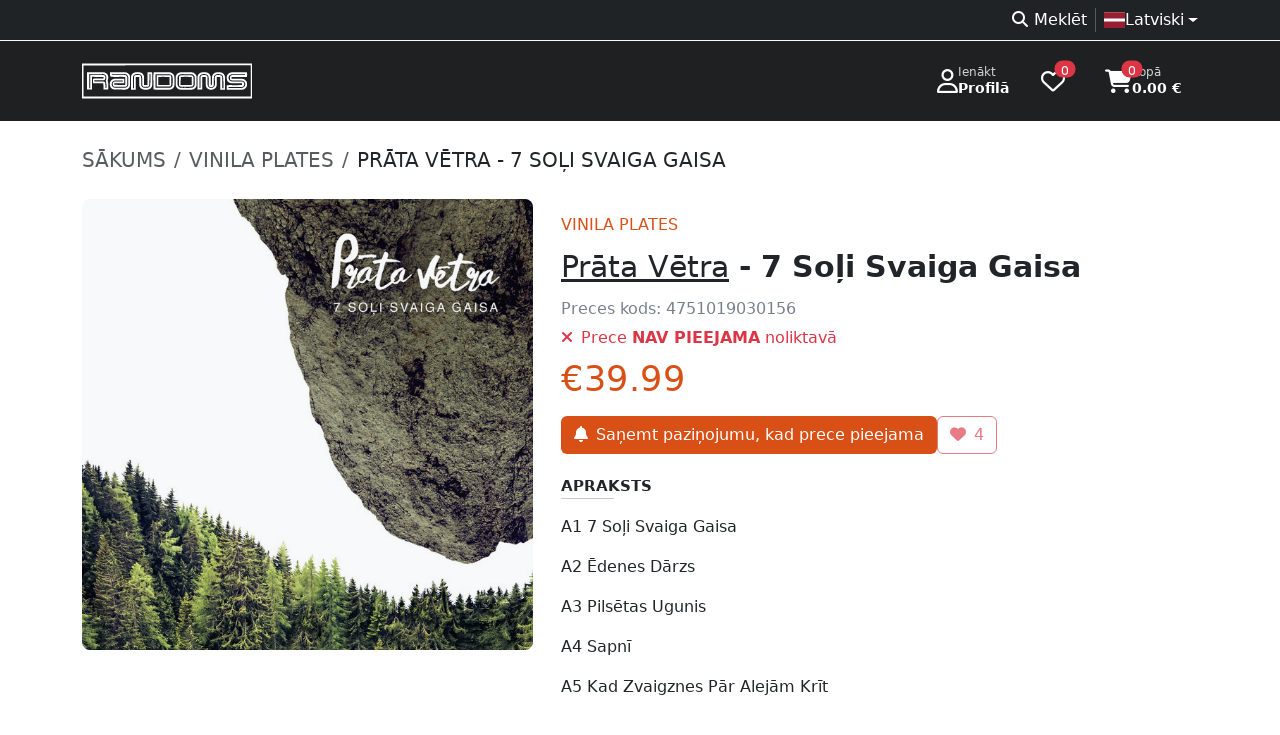

--- FILE ---
content_type: text/html; charset=UTF-8
request_url: https://randoms.lv/product/14171/prata-vetra-7-soli-svaiga-gaisa/
body_size: 7281
content:
<!doctype html>
<html lang="lv" >
<head>
	<meta charset="utf-8">
	<meta name="viewport" content="width=device-width, initial-scale=1" />
	<link rel="icon" href="/assets/favicon.ico" type="image/x-icon" />
	<!-- developer EPIAS SIA -->
	<title>Prāta Vētra - 7 Soļi Svaiga Gaisa | Randoms mūzikas veikals</title>
	<link rel="dns-prefetch" href="https://storage.randoms.lv" />
	<meta property="og:title" content="Prāta Vētra - 7 Soļi Svaiga Gaisa" /><meta property="twitter:title" content="Prāta Vētra - 7 Soļi Svaiga Gaisa" /><meta name="description" content="Vinila plates – A1 7 Soļi Svaiga Gaisa A2 Ēdenes Dārzs A3 Pilsētas Ugunis A4 Sapnī A5 Kad Zvaigznes Pār Alejām Krīt B6 Ziemu Apēst B7 Pastkastīte B8 Laimes S..." /><meta property="twitter:description" content="Vinila plates – A1 7 Soļi Svaiga Gaisa A2 Ēdenes Dārzs A3 Pilsētas Ugunis A4 Sapnī A5 Kad Zvaigznes Pār Alejām Krīt B6 Ziemu Apēst B7 Pastkastīte B8 Laimes S..." /><meta property="og:description" content="Vinila plates – A1 7 Soļi Svaiga Gaisa A2 Ēdenes Dārzs A3 Pilsētas Ugunis A4 Sapnī A5 Kad Zvaigznes Pār Alejām Krīt B6 Ziemu Apēst B7 Pastkastīte B8 Laimes S..." /><meta property="og:url" content="https://randoms.lv/product/14171/prata-vetra-7-soli-svaiga-gaisa/" /><meta property="og:type" content="product" /><meta property="og:site_name" content="Randoms mūzikas veikals" /><meta property="og:price:amount" content="39.99" /><meta property="og:price:currency" content="EUR" /><meta property="og:image" content="https://randoms.lv/other/thumbnail/?product_id=14171" /><meta property="twitter:card" content="summary_large_image" /><meta name="title" content="Prāta Vētra - 7 Soļi Svaiga Gaisa | Randoms mūzikas veikals" /><link rel="alternate" href="https://randoms.lv/product/14171/prata-vetra-7-soli-svaiga-gaisa/" hreflang="lv" />
<link rel="alternate" href="https://randoms.lv/et/product/14171/prata-vetra-7-soli-svaiga-gaisa/" hreflang="et" />
<link rel="alternate" href="https://randoms.lv/lt/product/14171/prata-vetra-7-soli-svaiga-gaisa/" hreflang="lt" />
<link rel="alternate" href="https://randoms.lv/en/product/14171/prata-vetra-7-soli-svaiga-gaisa/" hreflang="en" />
<link rel="alternate" href="https://randoms.lv/en/product/14171/prata-vetra-7-soli-svaiga-gaisa/" hreflang="x-default" />
<link rel="canonical" href="https://randoms.lv/product/14171/prata-vetra-7-soli-svaiga-gaisa/" />

		<link href="/assets/bootstrap/5.3.3/css/bootstrap.min.css" rel="stylesheet" fetchpriority="high" />
		<link href="/assets/style/randoms.css?1718830733" rel="stylesheet" fetchpriority="high" />
	<link href="/assets/fontawesome/6.7.2/css/all.min.css" rel="stylesheet" />

	<script src="/assets/jquery-3.7.1.min.js"></script>
	<script src="/assets/bootstrap/5.3.3/js/bootstrap.bundle.min.js"></script>
	<script src="https://randoms.lv/assets/fancyapps-ui/5.0.36/carousel/carousel.umd.js"></script><script src="https://randoms.lv/assets/fancyapps-ui/5.0.36/carousel/carousel.thumbs.umd.js"></script><link rel="stylesheet" href="https://randoms.lv/assets/fancyapps-ui/5.0.36/carousel/carousel.css" /><link rel="stylesheet" href="https://randoms.lv/assets/fancyapps-ui/5.0.36/carousel/carousel.thumbs.css" /><script src="https://randoms.lv/assets/fancyapps-ui/5.0.36/fancybox/fancybox.umd.js"></script><link rel="stylesheet" href="https://randoms.lv/assets/fancyapps-ui/5.0.36/fancybox/fancybox.css" /><link rel="stylesheet" href="https://randoms.lv/assets/flag-icons/7.2.1/css/flag-icons.min.css" />	<style>.select2-container--default .select2-selection--multiple{min-height:38px;border:1px solid #ced4da !important}</style>

		<script src="https://consent.digiworks.dev/consent/app/init.js" async></script>
	<script async src="https://www.googletagmanager.com/gtag/js?id=G-F5YRTMJ1BX" nonce="Qc6tClgDb8rXg8fq2l7j7rLmixkvKzNmV0qZtAh0icUQK2R9yIlfUcRJbfD467XB"></script>
	<script nonce="8CZXkPf7r7u16zgv1qTf8egH4zCY8J9xSVmrka6a9NYAe9nlGIajSBFUa8Yy8mG9">
	window.dataLayer = window.dataLayer || [];
	function gtag(){dataLayer.push(arguments);}
	gtag('js', new Date());

	gtag('config', 'G-F5YRTMJ1BX');

	(function(w,d,s,l,i){w[l]=w[l]||[];w[l].push({'gtm.start':
	new Date().getTime(),event:'gtm.js'});var f=d.getElementsByTagName(s)[0],
	j=d.createElement(s),dl=l!='dataLayer'?'&l='+l:'';j.async=true;j.src=
	'https://www.googletagmanager.com/gtm.js?id='+i+dl;f.parentNode.insertBefore(j,f);
	})(window,document,'script','dataLayer','GTM-5L8XBLJ');</script>
		<script>
	function setCookie(key, value, expiry) {
		var expires = new Date();
		expires.setTime(expires.getTime() + (expiry * 24 * 60 * 60 * 1000));
		document.cookie = key + '=' + value + ';expires=' + expires.toUTCString() + ';path=/; Secure';
	}

	function getCookie(name) {
		var nameEQ = name + "=";
		var ca = document.cookie.split(';');
		for(var i=0;i < ca.length;i++) {
			var c = ca[i];
			while (c.charAt(0)==' ') c = c.substring(1,c.length);
			if (c.indexOf(nameEQ) == 0) return c.substring(nameEQ.length,c.length);
		}
		return null;
	}

	function eraseCookie(name){
		if(getCookie(name)){
			document.cookie = name+'=; Max-Age=0;';
		}
	}
	</script>
</head>
<body>
	<a href="#mainContent" class="skip-link btn btn-primary position-absolute">Doties uz lapas saturu</a>
    <a href="#footer" class="skip-link btn btn-primary position-absolute">Doties uz Kājeni</a>
		<noscript><iframe src="https://www.googletagmanager.com/ns.html?id=GTM-5L8XBLJ" height="0" width="0" style="display:none;visibility:hidden"></iframe></noscript>
		<div style="background-color:#1e2021;">
		<div class="bg-dark bg-opacity-75 border-bottom border-light">
			<div class="container d-flex justify-content-between align-items-center flex-wrap text-muted">
				<div>
								</div>
				<div class="d-flex flex-fill justify-content-end gap-1 py-1 text-white">
					<nav>
						<ul class="list-unstyled d-flex flex-fill justify-content-end gap-1 py-1 mb-0">
							<li><a href="https://randoms.lv/search/" class="text-decoration-none px-2 text-reset"><i class="fa-solid fa-magnifying-glass fa-fw me-1 d-none d-md-inline-block" role="presentation"></i>Meklēt</a></li><li class="vr"></li><li class="dropdown ps-2"><a class="nav-link dropdown-toggle d-flex align-items-center" href="#" role="button" data-bs-toggle="dropdown" aria-expanded="false" aria-haspopup="true"><div class="d-flex align-items-center gap-2"><div class="fi fi-lv"></div><div>Latviski</div></div></a><ul class="dropdown-menu"><li><a class="dropdown-item d-flex align-items-center gap-2" href="/lt/product/14171/prata-vetra-7-soli-svaiga-gaisa/"><div class="fi fi-lt"></div>Lietuvių</a></li><li><a class="dropdown-item d-flex align-items-center gap-2" href="/et/product/14171/prata-vetra-7-soli-svaiga-gaisa/"><div class="fi fi-ee"></div>Eesti</a></li><li><a class="dropdown-item d-flex align-items-center gap-2" href="/en/product/14171/prata-vetra-7-soli-svaiga-gaisa/"><div class="fi fi-gb"></div>English</a></li></ul></li>						</ul>
					</nav>
				</div>
			</div>
		</div>
				<div class="text-white">
			<div class="container">
				<header class="d-flex flex-wrap flex-lg-nowrap align-items-center justify-content-center justify-content-md-between py-3">
					<a href="https://randoms.lv/" class="d-flex align-items-center flex-shrink-1 mb-2 mb-md-0 text-dark text-decoration-none">
						<img src="/assets/logo/c_white.svg" style="width:170px;height:40px;" alt="RANDOMS veikala logo" />
					</a>
					<div class="flex-shrink-1 d-flex justify-content-end">
												<a href="https://randoms.lv/login/" class="d-flex gap-3 align-items-center text-decoration-none text-reset px-3 py-2 rounded">
							<i class="fa-regular fa-user fs-4" role="presentation"></i>
							<div class="lh-sm small">
								<div class="small text-white" style="--bs-text-opacity: .8;">Ienākt</div>
								<div class="fw-bold">Profilā</div>
							</div>
						</a>
												<a href="https://randoms.lv/profile/wishlist/" class="d-flex gap-3 align-items-center text-decoration-none text-reset ps-3 pe-4 py-2 rounded">
							<i class="fa-regular fa-heart position-relative fs-4">
								<span class="position-absolute top-0 start-100 translate-middle badge rounded-pill bg-danger text-lowercase" style="font-size:10px;">
									0									<span class="visually-hidden">produkti vēlmju sarakstā</span>
								</span>
							</i>
						</a>
						<a href="https://randoms.lv/basket/" class="d-flex gap-3 align-items-center text-decoration-none text-reset px-3 py-2 rounded">
							<i class="fa-solid fa-cart-shopping position-relative fs-4">
								<span class="position-absolute top-0 start-100 translate-middle badge rounded-pill bg-danger text-lowercase" style="font-size:10px;">
									0									<span class="visually-hidden">produkti grozā</span>
								</span>
							</i>
							<div class="lh-sm small">
								<div class="small text-white" style="--bs-text-opacity: .8;">Kopā</div>
								<div class="fw-bold">0.00 €</div>
							</div>
						</a>
					</div>
				</header>
			</div>
		</div>
			</div>
	<main>
				<div id="mainContent">
			<div class="container py-4">
	<nav aria-label="breadcrumb">
		<ol class="breadcrumb fs-5">
			<li class="breadcrumb-item"><a href="/" class="text-muted text-decoration-none text-uppercase">Sākums</a></li>
						<li class="breadcrumb-item"><a href="/category/1/vinila-plates/" class="text-muted text-decoration-none text-uppercase">
				Vinila plates			</a></li>
						<li class="breadcrumb-item active text-dark text-uppercase text-truncate" aria-current="page">Prāta Vētra - 7 Soļi Svaiga Gaisa</li>
		</ol>
	</nav>

	<script type="application/ld+json">
	{
		"@context": "https://schema.org",
		"@type": "BreadcrumbList",
		"itemListElement": [{
			"@type": "ListItem",
			"position": 1,
			"name": "RANDOMS",
			"item": "https://randoms.lv/"
		},{
			"@type": "ListItem",
			"position": 2,
			"name": "Vinila plates",
			"item": "https://randoms.lv/category/1/vinila-plates/"
		},{
			"@type": "ListItem",
			"position": 3,
			"name": "Prāta Vētra - 7 Soļi Svaiga Gaisa",
			"item": "https://randoms.lv/product/14171/prata-vetra-7-soli-svaiga-gaisa/"
		}]
	}
	</script>

	<div class="row mt-4 product mb-5">
		<div class="col-12 col-md-5"><div class="f-carousel" id="productImages"><div class="f-carousel__slide bg-light rounded-3 overflow-hidden" data-thumb-src="https://storage.randoms.lv/products/2025/04/25/01JSPVD5BCPNFSGPXQ1354RP0H.jpg"><a data-fancybox="gallery" href="https://storage.randoms.lv/products/2025/04/25/01JSPVD5BCPNFSGPXQ1354RP0H.jpg"><img data-lazy-src="https://storage.randoms.lv/products/2025/04/25/01JSPVD5BCPNFSGPXQ1354RP0H.jpg" alt="Prāta Vētra - 7 Soļi Svaiga Gaisa" class="w-100 h-100" style="mix-blend-mode: multiply;" /></a></div></div></div>		<div class="col-12 col-md-7 p-3">
			
			<div class="d-flex justify-content-between">
				<div>
					<div class="h1 cat text-uppercase mb-0">Vinila plates</div>					<h1 class="h2 py-3 mb-0">
						<a href="https://randoms.lv/artist/322/prata-vetra/" class="fw-normal text-reset">Prāta Vētra</a> - 7 Soļi Svaiga Gaisa					</h1>
					<div class="code pb-2">Preces kods: <span class="mb-0 fw-normal fs-6 d-inline">4751019030156</span></div>				</div>
				<div class="d-flex flex-column gap-3">
								</div>
			</div>
			<div class="available text-danger mb-2"><i class="fas fa-times pe-2" role="presentation"></i>Prece <b>NAV PIEEJAMA</b> noliktavā</div><div class="d-flex justify-content-between mt-2 mb-3"><div class="d-flex align-items-center gap-3"><div class="price">€39.99</div></div></div><form method="post"><div class="d-flex flex-wrap gap-2"><div>
								<a href="https://randoms.lv/login/" class="btn btn-buy">
									<span class="fas fa-bell me-2"></span>Saņemt paziņojumu, kad prece pieejama
								</a>
							</div><div>
							<button type="button" class="btn btn-outline-danger border-300" disabled>
								<i class="fas fa-heart me-2" role="presentation"></i><span class="count">4</span>
							</button>
						</div></div><div class="quantity_max text-danger mt-2" style="display:none;">Ir atlasīti visi noliktavā pieejamie eksemplāri!</div></form><style>
.input-spin-none::-webkit-outer-spin-button,
.input-spin-none::-webkit-inner-spin-button {
  -webkit-appearance: none;
  margin: 0;
}

.input-spin-none[type=number] {
  -moz-appearance: textfield;
}
</style>
<script>
$(function() {
var Selector = {
    DATA_QUANTITY_BTN: '[data-quantity] [data-type]',
    DATA_QUANTITY: '[data-quantity]',
    DATA_QUANTITY_INPUT: '[data-quantity] input[type="number"]'
  };
  var Events = {
    CLICK: 'click'
  };
  var Attributes = {
    MIN: 'min',
	MAX: 'max'
  };
  var DataKey = {
    TYPE: 'type'
  };
  var quantities = document.querySelectorAll(Selector.DATA_QUANTITY_BTN);
  quantities.forEach(function (quantity) {
    quantity.addEventListener(Events.CLICK, function (e) {
      var el = e.currentTarget;
      var type = $(el).attr('data-type');
      var numberInput = el.closest(Selector.DATA_QUANTITY).querySelector(Selector.DATA_QUANTITY_INPUT);
      var min = numberInput.getAttribute(Attributes.MIN);
      var max = numberInput.getAttribute(Attributes.MAX);
      var value = parseInt(numberInput.value, 10);

		$('.quantity_max').hide();
      if (type === 'plus') {
		  if(value < max){
			  value += 1;
		  }else{
			  $('.quantity_max').show();
		  }
      } else {
        value = value > min ? value -= 1 : value;
      }

      numberInput.value = value;
    });
  });
});
  </script>
						<div class="pt-4 h5 card-title text-uppercase mb-0">Apraksts</div>
			<hr class="col-2 col-md-1 mt-1 mb-3">
			<div><p>A1		7 Soļi Svaiga Gaisa<br />
</p><p>A2		Ēdenes Dārzs<br />
</p><p>A3		Pilsētas Ugunis<br />
</p><p>A4		Sapnī<br />
</p><p>A5		Kad Zvaigznes Pār Alejām Krīt<br />
</p><p>B6		Ziemu Apēst<br />
</p><p>B7		Pastkastīte<br />
</p><p>B8		Laimes Satelīts<br />
</p><p>B9		Jūras<br />
</p><div>B10		Meklēt Vienam Otru</div></div>
																		<div class="pt-4 h5 card-title text-uppercase mb-0">Žanri</div>
			<hr class="col-2 col-md-1 mt-1 mb-3">
			<span class="badge bg-light text-dark me-2 mb-2 fs-6 fw-normal">Latviešu mūzika</span><span class="badge bg-light text-dark me-2 mb-2 fs-6 fw-normal">Pop</span>						<div id="btn-share"></div>
			<script>
			(function() {
				if (navigator.share) {
					const container = document.getElementById('btn-share');

					const hr = document.createElement('hr');
					hr.className = 'col-2 col-md-1 mt-1 mb-3';
					container.appendChild(hr);

					const btn = document.createElement('button');
					btn.innerHTML = '<i class="fa-solid fa-share fa-fw me-2"></i>Dalīties';
					btn.className = 'btn btn-light';
					btn.onclick = () => navigator.share({
						url: location.href
					}).catch(console.error);
					container.appendChild(btn);
				}
			})();
			</script>
		</div>
	</div>
<script type="application/ld+json">
{
	"@context": "https://schema.org",
	"@type": "Product",
	"name": "Prāta Vētra - 7 Soļi Svaiga Gaisa",
	"description": "Vinila plates – A1 7 Soļi Svaiga Gaisa A2 Ēdenes Dārzs A3 Pilsētas Ugunis A4 Sapnī A5 Kad Zvaigznes Pār Alejām Krīt B6 Ziemu Apēst B7 Pastkastīte B8 Laimes S...",
		"gtin": "4751019030156",
	"sku": "4751019030156",
			"brand": {
		"@type": "Brand",
		"name": "Prāta Vētra"
	},
			"category": "Vinila plates",
			"image": "https://storage.randoms.lv/products/2025/04/25/01JSPVD5BCPNFSGPXQ1354RP0H.jpg",
			"offers": {
		"@type": "Offer",
		"price": "39.99",
		"priceCurrency": "EUR",
				"availability": "https://schema.org/OutOfStock",
		"itemCondition": "https://schema.org/NewCondition",
		"url": "https://randoms.lv/product/14171/prata-vetra-7-soli-svaiga-gaisa/"
	}	}
</script>
<script type="application/ld+json">
{
	"@context": "https://schema.org",
	"@type": "MusicAlbum",
	"name": "7 Soļi Svaiga Gaisa",
	"url": "https://randoms.lv/product/14171/prata-vetra-7-soli-svaiga-gaisa/",
		"image": "https://storage.randoms.lv/products/2025/04/25/01JSPVD5BCPNFSGPXQ1354RP0H.jpg",
				"byArtist": {
		"@type": "MusicGroup",
		"url": "https://randoms.lv/artist/322/prata-vetra/",
		"name": "Prāta Vētra"
	},
	"genre": ["Latviešu mūzika","Pop"]}
</script>

		<div class="similar_block">
		<div class="ht">Apmeklētāji skatās arī šīs preces</div>
		<div id="similar" class="row row-cols-2 row-cols-sm-2 row-cols-lg-3 row-cols-xl-4 row-cols-xxl-5 mt-4" style="--bs-gutter-x:2rem;--bs-gutter-y:2rem;">
			<div class="col-12 col-md-6 col-lg-4 col-xl-3 mb-3 placeholder-glow">
				<div class="card d-block position-relative">
					<div class="ratio ratio-1x1 placeholder"></div>
					<div class="card-body">
						<div class="mb-1"><div class="w-50 placeholder"></div></div>
						<div class="title"><div class="w-75 placeholder"></div></div>
						<div class="price pt-2"><div class="w-25 placeholder"></div></div>
					</div>
				</div>
			</div><div class="col-12 col-md-6 col-lg-4 col-xl-3 mb-3 placeholder-glow">
				<div class="card d-block position-relative">
					<div class="ratio ratio-1x1 placeholder"></div>
					<div class="card-body">
						<div class="mb-1"><div class="w-50 placeholder"></div></div>
						<div class="title"><div class="w-75 placeholder"></div></div>
						<div class="price pt-2"><div class="w-25 placeholder"></div></div>
					</div>
				</div>
			</div><div class="col-12 col-md-6 col-lg-4 col-xl-3 mb-3 placeholder-glow">
				<div class="card d-block position-relative">
					<div class="ratio ratio-1x1 placeholder"></div>
					<div class="card-body">
						<div class="mb-1"><div class="w-50 placeholder"></div></div>
						<div class="title"><div class="w-75 placeholder"></div></div>
						<div class="price pt-2"><div class="w-25 placeholder"></div></div>
					</div>
				</div>
			</div><div class="col-12 col-md-6 col-lg-4 col-xl-3 mb-3 placeholder-glow">
				<div class="card d-block position-relative">
					<div class="ratio ratio-1x1 placeholder"></div>
					<div class="card-body">
						<div class="mb-1"><div class="w-50 placeholder"></div></div>
						<div class="title"><div class="w-75 placeholder"></div></div>
						<div class="price pt-2"><div class="w-25 placeholder"></div></div>
					</div>
				</div>
			</div><div class="col-12 col-md-6 col-lg-4 col-xl-3 mb-3 placeholder-glow">
				<div class="card d-block position-relative">
					<div class="ratio ratio-1x1 placeholder"></div>
					<div class="card-body">
						<div class="mb-1"><div class="w-50 placeholder"></div></div>
						<div class="title"><div class="w-75 placeholder"></div></div>
						<div class="price pt-2"><div class="w-25 placeholder"></div></div>
					</div>
				</div>
			</div>		</div>
	</div>
<script>
var similar_items = [];
var similar_times = 0;
function similar(){
	fetch('/other/search/?m=similar&l=lv&p=14171', {priority: 'low'})
    .then(response => response.json())
    .then(results => {
		similar_times++;
		if(similar_items.length == 0){
			$('#similar').html('');
		}

		$.each(results, function(key, result){
			if(!similar_items.includes(result.id) && similar_items.length < 5){
				if(result.html){
					$('#similar').append(result.html);
				}else{
					$('#similar').append('<div class="col-12 col-md-6 col-lg-4 col-xl-3 mb-3">'+
						'<div class="card d-block position-relative">'+
							'<div class="ratio ratio-1x1">'+
								'<img src="'+result.image+'" class="card-img-top" alt="'+result.title+'" />'+
							'</div>'+
							'<div class="card-body">'+
								'<div class="mb-1 fw-bold">'+result.artist+'</div>'+
								'<a href="https://randoms.lv'+result.url+'" class="title stretched-link text-decoration-none d-inline-block text-truncate w-100" title="'+result.title+'">'+result.title+'</a>'+
								'<div class="price pt-2">€'+result.price+'</div>'+
							'</div>'+
						'</div>'+
					'</div>');
				}

				similar_items.push(result.id);
			}
		});

		if(similar_times < 5 && similar_items.length < 5){
			similar();
		}

		if(similar_items.length == 0){
			$('.similar_block').hide();
		}
	})
    .catch(error => console.error('Error fetching data:', error));
}

similar();
</script>
	</div>

<script>
window.addEventListener('load', function () {
	const container = document.getElementById('productImages');
	const options = { adaptiveHeight: true, Dots: false };

	new Carousel(container, options, { Thumbs });

	Fancybox.bind("[data-fancybox='gallery']");
});
</script>		</div>
			</main>
		<footer id="footer">
		<div class="container-lg py-5">
			<div class="row">
				<div class="col-12 col-md-3">
					<div class="fw-bold mb-3">Produktu kategorijas</div>
					<ul class="ps-0">
						<li><a href="https://randoms.lv/category/1/vinila-plates/" title="Vinila plates">Vinila plates</a></li><li><a href="https://randoms.lv/category/2/cd-diski/" title="CD diski">CD diski</a></li><li><a href="https://randoms.lv/category/3/apgerbs/" title="Apģērbs">Apģērbs</a></li><li><a href="https://randoms.lv/category/7/aksesuari/" title="Aksesuāri">Aksesuāri</a></li><li><a href="https://randoms.lv/category/8/opposuits/" title="OPPOSUITS">OPPOSUITS</a></li><li><a href="https://randoms.lv/category/9/kasetes/" title="Kasetes">Kasetes</a></li><li><a href="https://randoms.lv/category/10/dvd-blu-ray/" title="DVD / Blu-Ray">DVD / Blu-Ray</a></li><li><a href="https://randoms.lv/category/11/komiksi/" title="Komiksi">Komiksi</a></li><li><a href="https://randoms.lv/category/12/zekes/" title="Zeķes">Zeķes</a></li><li><a href="https://randoms.lv/category/24/kruzes/" title="Krūzes">Krūzes</a></li>					</ul>
				</div>
				<div class="col-12 col-md-3">
					<div class="fw-bold mb-3">Citas sadaļas</div>
					<ul class="ps-0">
						<li><a href="https://randoms.lv/rules/" title="Lietošanas noteikumi">Lietošanas noteikumi</a></li><li><a href="https://randoms.lv/cookies/" title="Sīkdatnes">Sīkdatnes</a></li><li><a href="https://randoms.lv/delivery/" title="Preču piegāde un atgriešana">Preču piegāde un atgriešana</a></li><li><a href="https://randoms.lv/about/" title="Par mums">Par mums</a></li><li><a href="https://randoms.lv/privacy/" title="Privātuma politika">Privātuma politika</a></li><li><a href="https://randoms.lv/agreement/" title="Distances līgums">Distances līgums</a></li>						<li><a href="https://randoms.lv/faq/">FAQ</a></li>
					</ul>
				</div>
				<div class="col-12 col-md-3">
					<div class="fw-bold mb-3">Veikala darba laiks Rīgā</div>
					<div class="row text-muted pb-1"><div class="col-1 col-md-3 col-lg-2 col-xxl-2">P</div><div class="col-11 col-md-9 col-lg-10 col-xxl-10">11.00 – 20.00</div></div><div class="row text-muted pb-1"><div class="col-1 col-md-3 col-lg-2 col-xxl-2">O</div><div class="col-11 col-md-9 col-lg-10 col-xxl-10">11.00 – 20.00</div></div><div class="row text-muted pb-1"><div class="col-1 col-md-3 col-lg-2 col-xxl-2">T</div><div class="col-11 col-md-9 col-lg-10 col-xxl-10">11.00 – 20.00</div></div><div class="row text-muted pb-1"><div class="col-1 col-md-3 col-lg-2 col-xxl-2">C</div><div class="col-11 col-md-9 col-lg-10 col-xxl-10">11.00 – 20.00</div></div><div class="row text-muted pb-1"><div class="col-1 col-md-3 col-lg-2 col-xxl-2">Pk</div><div class="col-11 col-md-9 col-lg-10 col-xxl-10">11.00 – 20.00</div></div><div class="row text-muted pb-1"><div class="col-1 col-md-3 col-lg-2 col-xxl-2">S</div><div class="col-11 col-md-9 col-lg-10 col-xxl-10">11.00 – 20.00</div></div><div class="row text-muted pb-1"><div class="col-1 col-md-3 col-lg-2 col-xxl-2">Sv</div><div class="col-11 col-md-9 col-lg-10 col-xxl-10">11.00 – 20.00</div></div>				</div>
				<div class="col-12 col-md-3">
					<div class="fw-bold mb-3">Kontaktinformācija</div>
					<ul class="ps-0">
						<li><a href="/cdn-cgi/l/email-protection#bdd0dcd4d1fdcfdcd3d9d2d0ce93d1cb" title="E-pasts"><i class="fas fa-envelope fa-fw me-2" role="presentation"></i><span class="__cf_email__" data-cfemail="167b777f7a5664777872797b65387a60">[email&#160;protected]</span></a></li>
						<li><a href="tel:+37167225212" title="Tālrunis"><i class="fas fa-phone-alt fa-fw me-2" role="presentation"></i>+371 67225212</a></li>
						<li><a href="https://wa.me/37129522565" title="Whatsapp (atveras jaunā cilnē)" target="_blank" rel="noopener noreferrer"><i class="fab fa-whatsapp fa-fw me-2" role="presentation"></i>+371 29522565</a></li>
						<li><a href="https://goo.gl/maps/bm32HCzMCGvmWw9E7" title="Adrese (Google Maps atveras jaunā cilnē)" target="_blank" rel="noopener noreferrer"><i class="fas fa-home fa-fw me-2" role="presentation"></i>Vaļņu iela 18, Rīga, LV-1050</a></li>
					</ul>

					<div class="fw-bold mb-3">Mēs sociālajos tīklos</div>
					<a href="https://www.facebook.com/randomslv" title="Facebook (atveras jaunā cilnē)" class="btn btn-light me-2" target="_blank" rel="noopener noreferrer"><i class="fab fa-facebook-f" role="presentation"></i><span class="visually-hidden">Facebook</span></a>
					<a href="https://www.instagram.com/randomslv" title="Instagram (atveras jaunā cilnē)" class="btn btn-light me-2" target="_blank" rel="noopener noreferrer"><i class="fab fa-instagram" role="presentation"></i><span class="visually-hidden">Instagram</span></a>
				</div>
			</div>

			<hr class="text-light" />
			<div class="text-center pt-4 text-secondary">
				Visas tiesības paturētas <span class="px-1">©</span> Randoms.lv 2026				<div class="text-muted">SIA BTP; reģ .nr. 40003520179; pvn maksātāja nr. LV40003520179; jur. adrese Dzirnavu iela 57, Rīga, LV-1010</div>
			</div>
		</div>
	</footer>
	<a href="#top" id="scroll-up-btn" class="btn btn-light text-orange rounded-circle shadow-sm"><i class="fa-solid fa-angles-up"></i></a>
<style>
#scroll-up-btn {
    position: fixed;
    bottom: 20px;
    right: 20px;
    opacity: 0;
    visibility: hidden;
    transition: opacity 0.3s, visibility 0.3s;
    z-index: 1000;
    cursor: pointer;
}
</style>
<script data-cfasync="false" src="/cdn-cgi/scripts/5c5dd728/cloudflare-static/email-decode.min.js"></script><script>
document.addEventListener('DOMContentLoaded', (event) => {
    const scrollUpBtn = document.getElementById('scroll-up-btn');

    window.addEventListener('scroll', () => {
        if (window.scrollY > window.innerHeight) {
            scrollUpBtn.style.opacity = '1';
            scrollUpBtn.style.visibility = 'visible';
        } else {
            scrollUpBtn.style.opacity = '0';
            scrollUpBtn.style.visibility = 'hidden';
        }
    });
});
</script>
<script type='application/ld+json'>
{
  "@context" : "http://schema.org",
  "@type" : "Website",
  "name" : "RANDOMS",
  "alternateName" : "randoms.lv",
  "url" : "https://randoms.lv/",
  "potentialAction": {
	  "@type": "SearchAction",
	  "target": {
		"@type": "EntryPoint",
		"urlTemplate": "https://randoms.lv/search/?s={search_term_string}"
	  },
	  "query-input": "required name=search_term_string"
	}
}
</script>
<script>
if(!navigator.share){
	$('._share').hide();
}

$(function(){
	$('[data-bs-toggle="tooltip"]').tooltip();
	$('[data-bs-toggle="popover"]').popover();
		$('.worktimewarn_close').on( 'click', function() {
		setCookie( 'worktimewarning', '', 7);
		$('#worktimewarn').fadeOut( 400, function() { $(this).remove(); });
	});
});

</script>
<script defer src="https://static.cloudflareinsights.com/beacon.min.js/vcd15cbe7772f49c399c6a5babf22c1241717689176015" integrity="sha512-ZpsOmlRQV6y907TI0dKBHq9Md29nnaEIPlkf84rnaERnq6zvWvPUqr2ft8M1aS28oN72PdrCzSjY4U6VaAw1EQ==" data-cf-beacon='{"version":"2024.11.0","token":"cdda41239e2d49cea67462d4716c7aff","r":1,"server_timing":{"name":{"cfCacheStatus":true,"cfEdge":true,"cfExtPri":true,"cfL4":true,"cfOrigin":true,"cfSpeedBrain":true},"location_startswith":null}}' crossorigin="anonymous"></script>
</body>
</html>